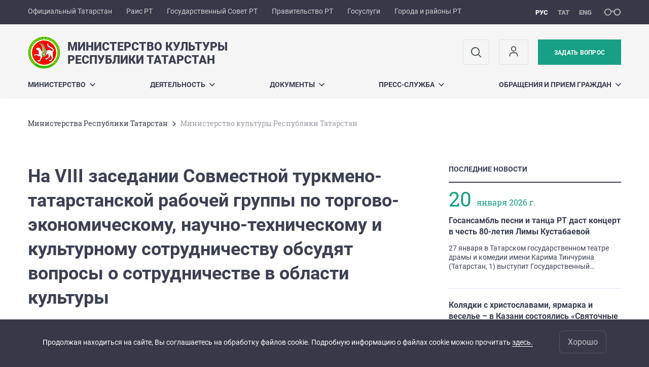

--- FILE ---
content_type: text/html; charset=UTF-8
request_url: https://mincult.tatarstan.ru/index.htm/news/2176725.htm
body_size: 12735
content:
<!DOCTYPE html>
<html xmlns:og="//ogp.me/ns#" lang='ru'>
<head>
	<meta charset='utf-8'>
<meta content="IE=9" http-equiv="X-UA-Compatible">
<title>Министерство культуры Республики Татарстан</title>
<meta name="description" content="Министерство культуры Республики Татарстан" />
<meta property="og:url" content="https://mincult.tatarstan.ru/index.htm/news/2176725.htm" />
<meta property="og:site_name" content="Министерство культуры Республики Татарстан" />
<meta property="og:title" content="На VIII заседании Совместной туркмено-татарстанской рабочей группы по торгово-экономическому, научно-техническому и культурному сотрудничеству обсудят вопросы о сотрудничестве в области культуры" />
<meta property="og:description" content="В эти дни в Туркменистане проходит VIII заседание Совместной туркмено-татарстанской рабочей группы по торгово-экономическому, научно-техническому и культурному сотрудничеству. В заседании участвует делегация из Республики Татарстан, в которую входят представители профильных ведомств. В мероприятии примут участие представители государственных структур, входящих в состав Совместной Туркмено-татарстанской рабочей группы по торгово-экономическому, научно-техническому и культурному сотрудничеству, отраслевых ведомств, а также руководители ряда отечественных и татарстанских компаний, работающих в различных отраслях.  " />
<meta property="og:image" content="https://mincult.tatarstan.ru/file/news/29_n2176725_big.jpg" />
<meta property="og:url" content="//mincult.tatarstan.ru/index.htm/news/2176725.htm" />
<link rel="canonical" href="https://mincult.tatarstan.ru/index.htm/news/2176725.htm"/>


  <link rel='stylesheet' href='/design/aaa/css/government.css?f=1768301450'>



<meta name='format-detection' content='telephone=yes'>

  <link rel='subresource' href='/design/aaa/js/prod/manifest.js?f=1768301451'>
  <link rel='subresource' href='/design/aaa/js/prod/vendor.js?f=1768301451'>
  <link rel='subresource' href='/design/aaa/js/prod/common.js?f=1768301451'>

<link rel="icon" type="image/png" href="/favicon-32x32.png?v=2" sizes="32x32" />
<link rel="icon" type="image/png" href="/favicon-16x16.png?v=2" sizes="16x16" />

  <meta name = "sputnik-verification" content = "IQ6490uk39QnOZXE"/>







</head>
<body>
<div id='app' class='app theme-ministry'>
	<div class='crossbar hidden-xs'>
	<div class='container-fluid'>
        <noindex>
		<div class='crossbar__menu'>
							<a href='//tatarstan.ru/' rel="nofollow" class='crossbar__menu-item' title='Официальный Татарстан'>Официальный Татарстан</a>
				<a href='//rais.tatarstan.ru/' rel="nofollow" class='crossbar__menu-item' title='Раис Республики Татарстан'>Раис РТ</a>
                <a href='//gossov.tatarstan.ru/' rel="nofollow" class='crossbar__menu-item' title='Государственный Совет Республики Татарстан'>Государственный Совет РТ</a>
                <a href='//prav.tatarstan.ru/' rel="nofollow" class='crossbar__menu-item' title='Правительство Республики Татарстан'>Правительство РТ</a>
				<a href='https://uslugi.tatarstan.ru/' rel="nofollow" class='crossbar__menu-item' title='Госуслуги'>Госуслуги</a>
				<a href='//msu.tatarstan.ru/' rel="nofollow" class='crossbar__menu-item' title='Города и районы Республики Татарстан'>Города и районы РТ</a>
                <!--a href="http://100.tatarstan.ru" rel="nofollow" class='crossbar__menu-item'>
                    <img src="/rus/design/img/100-header.png" alt="100">
                </a-->
							
		</div>
        </noindex>
		<div class='crossbar__accessibility' @click='toggleImpairedMode'>
			<span class='icon-spectacles'></span>
		</div>
		<div class='crossbar__langs'>
								<a href='/' class='crossbar__langs-item crossbar__langs-item--selected'>
				рус
			</a>
										<a href='/tat/index.htm/news/2176725.htm' class='crossbar__langs-item'>
				тат
			</a>
										<a href='/eng/index.htm/news/2176725.htm' class='crossbar__langs-item'>
				eng
			</a>
				</div>
	</div>
</div>


	
<gl-impaired-panel></gl-impaired-panel>
<div class='header' :class='{ "header--safari": isSafari }'>
	<div class='container-fluid'>
		<div class='header__tools'>
			<div class='row'>
				<a href='/' class='logo logo--mincult'>
										<div class="logo__slogan-wrapper  hidden-xs ">
            <div class='logo__slogan logo__slogan--primary'>Министерство культуры</div>
            <div class='logo__slogan logo__slogan--default'>Республики Татарстан</div>
          </div>
                      <div class="visible-xs">
              <div class='logo__slogan logo__slogan--primary'>Минкульт Татарстана</div>
            </div>
          				</a>
			</div>
			<div class='hidden-xs'>
        <div class='header__impaired header__langs crossbar__langs'>
                                          <a href='/' class='crossbar__langs-item crossbar__langs-item--selected'>
                рус
              </a>
                                                      <a href='/tat/index.htm/news/2176725.htm' class='crossbar__langs-item'>
                тат
              </a>
                                                      <a href='/eng/index.htm/news/2176725.htm' class='crossbar__langs-item'>
                eng
              </a>
                    </div>

				<div class='header__search'>
					            <span class='header__buttons'>
					   <span onclick="showSearch()" class="btn keys" title="Поиск">
                          <span class="icon icon-search hidden-xs"></span>
					  </span>
					</span>
					                                            						<span class='header__buttons'>
                            					   <span class="btn keys" title="Личный кабинет" onclick="window.location.href='/index.htm/login/'">
                          <span class="icon user hidden-xs">
                              <svg width="26" height="26" viewBox="0 0 26 26" fill="none" xmlns="http://www.w3.org/2000/svg">
<path d="M5.41699 21.6667V20.5833C5.41699 17.5918 7.84212 15.1667 10.8337 15.1667H15.167C18.1585 15.1667 20.5837 17.5918 20.5837 20.5833V21.6667M17.3337 7.58333C17.3337 9.97657 15.3935 11.9167 13.0003 11.9167C10.6071 11.9167 8.66699 9.97657 8.66699 7.58333C8.66699 5.1901 10.6071 3.25 13.0003 3.25C15.3935 3.25 17.3337 5.1901 17.3337 7.58333Z" stroke="#363A48" stroke-width="1.6" stroke-linecap="round" stroke-linejoin="round"/>
</svg>
                          </span>
					  </span>
                                <gl-switch :remember='true' identify-by='reception' url='/internet-priyomnaya.htm' inline-template>
                                    <a @click="setSelected('splash')" href="/internet-priyomnaya.htm" class='btn btn--primary'>
                                        Задать вопрос                                    </a>
                                </gl-switch>
                            						</span>
									</div>
			</div>
		</div>
		<div class='header__menu hidden-xs'>
	<gl-dropdown inline-template>
		<div class='menu '>
			          											<div class='menu__item' @mouseleave='hide'>
							<a @mouseenter='show' href='/rus/about.htm' class='menu__link menu__link--dropdown'>
								Министерство <span class='icon-arrow-down'></span>
							</a>
							<transition name='slide-fade'>
								<div v-cloak 
									v-if='selected === "Министерство"' 
									class='dropdown'>
																			<a href='/rus/tseli-i-zadachi.htm' class='dropdown__link'>Цели и задачи</a>
																			<a href='/rus/rukov.htm' class='dropdown__link'>Руководство</a>
																			<a href='/rus/structure.htm' class='dropdown__link'>Структура министерства</a>
																			<a href='/rus/sovetniki-kulturi-ministerstva-kulturi-respubliki.htm' class='dropdown__link'>Советники министра культуры Республики Татарстан</a>
																			<a href='/rus/podvedomstvennie-uchrezhdeniya-655081.htm' class='dropdown__link'>Подведомственные учреждения</a>
																			<a href='/rus/obshchestvenniy-sovet-pri-ministerstve-kulturi-664905.htm' class='dropdown__link'>Общественный совет при Министерстве культуры Республики Татарстан</a>
																			<a href='/rus/natsionalnie-proekti.htm' class='dropdown__link'>Национальные проекты</a>
																			<a href='/rus/istoriya-ministerstva.htm' class='dropdown__link'>История министерства</a>
																			<a href='/rus/tsifrovaya-transformatsiya.htm' class='dropdown__link'>Цифровая трансформация</a>
																	</div>
							</transition>
						</div>
									          											<div class='menu__item' @mouseleave='hide'>
							<a @mouseenter='show' href='/#activity-block' class='menu__link menu__link--dropdown'>
								Деятельность <span class='icon-arrow-down'></span>
							</a>
							<transition name='slide-fade'>
								<div v-cloak 
									v-if='selected === "Деятельность"' 
									class='dropdown'>
																			<a href='/rus/prioritetnie-proekti.htm' class='dropdown__link'>Приоритетные проекты</a>
																			<a href='/rus/kadrovaya-politika.htm' class='dropdown__link'>Кадровая политика</a>
																			<a href='/rus/informatsiya.htm' class='dropdown__link'>Полезная информация</a>
																			<a href='/rus/festivali-konkursi-granti-premii.htm' class='dropdown__link'>Фестивали, Конкурсы, Гранты, Премии</a>
																			<a href='/rus/besplatnie-meropriyatiya-uchrezhdeniy-kulturi.htm' class='dropdown__link'>Бесплатные мероприятия учреждений культуры Республики Татарстан</a>
																			<a href='/rus/publichnoe-formirovanie-tseley-i-zadach.htm' class='dropdown__link'>Публичное формирование целей и задач</a>
																			<a href='/rus/soveti-pri-ministerstve-kulturi-respubliki.htm' class='dropdown__link'>Советы при Министерстве культуры Республики Татарстан</a>
																			<a href='/rus/nagradi.htm' class='dropdown__link'>Награды</a>
																			<a href='/rus/antimonopolniy-komplaens.htm' class='dropdown__link'>Антимонопольный комплаенс</a>
																			<a href='/rus/mezhregionalnoe-mezhdunarodnoe-sotrudnichestvo.htm' class='dropdown__link'>Межрегиональное, международное сотрудничество</a>
																			<a href='/rus/materiali-i-dokumentatsiya-dlya-obshchestvennogo.htm' class='dropdown__link'>Материалы и документация для общественного обсуждения</a>
																			<a href='/rus/gosudarstvennie-uslugi-predostavlyaemie.htm' class='dropdown__link'>Государственные услуги, предоставляемые министерством</a>
																			<a href='/rus/nezavisimaya-sistema-otsenki-kachestva-organizatsi.htm' class='dropdown__link'>Независимая оценка качества условий оказания услуг организациями культуры</a>
																			<a href='/rus/protivodeystvie-korruptsii.htm' class='dropdown__link'>Противодействие коррупции</a>
																			<a href='/rus/Antiterroristicheskaya-bezopasnost.htm' class='dropdown__link'>Антитеррористическая безопасность</a>
																			<a href='/rus/gosudarstvenniy-i-regionalniy-kontrol.htm' class='dropdown__link'>Региональный государственный контроль (надзор)</a>
																	</div>
							</transition>
						</div>
									          											<div class='menu__item' @mouseleave='hide'>
							<a @mouseenter='show' href='/rus/docs.htm' class='menu__link menu__link--dropdown'>
								Документы <span class='icon-arrow-down'></span>
							</a>
							<transition name='slide-fade'>
								<div v-cloak 
									v-if='selected === "Документы"' 
									class='dropdown'>
																			<a href='/rus/dokumenti-reglamentiruyushchie-deyatelnost.htm' class='dropdown__link'>Документы, регламентирующие деятельность министерства</a>
																			<a href='/rus/dokumenti-reglamentiruyushchie-deyatelnost-v.htm' class='dropdown__link'>Документы регламентирующие деятельность в сфере культуры</a>
																			<a href='/rus/o-vnesenii-izmeneniy-v-sostav-komissii-pri-3320537.htm' class='dropdown__link'>О внесении изменений в состав Комиссии при Президенте  Республики Татарстан по Государственным премиям  Республики Татарстан имени Габдуллы Тукая</a>
																			<a href='/rus/godi-kulturi.htm' class='dropdown__link'>Годы культуры</a>
																			<a href='/rus/informatsionnaya-bezopasnost.htm' class='dropdown__link'>Информационная безопасность</a>
																			<a href='/rus/obshchestvennoe-mnenie.htm' class='dropdown__link'>Общественное мнение</a>
																			<a href='/rus/docs/normativ.htm' class='dropdown__link'>Нормативные документы</a>
																			<a href='/rus/realizatsiya-ukaza-prezidenta-rossiyskoy-federatsi.htm' class='dropdown__link'>Реализация Указа Президента Российской Федерации от 7 мая 2012 года №597 «О мероприятиях по реализации государственной социальной политики»</a>
																			<a href='/rus/plani.htm' class='dropdown__link'>Планы</a>
																			<a href='/rus/programmi.htm' class='dropdown__link'>Программы</a>
																			<a href='/rus/documents/post.htm' class='dropdown__link'>Документы, касающиеся сферы деятельности министерства</a>
																			<a href='/rus/kollegii.htm' class='dropdown__link'>Коллегии</a>
																	</div>
							</transition>
						</div>
									          											<div class='menu__item' @mouseleave='hide'>
							<a @mouseenter='show' href='/rus/press.htm' class='menu__link menu__link--dropdown'>
								Пресс-служба <span class='icon-arrow-down'></span>
							</a>
							<transition name='slide-fade'>
								<div v-cloak 
									v-if='selected === "Пресс-служба"' 
									class='dropdown'>
																			<a href='/rus/plan_ned.htm' class='dropdown__link'>План на неделю</a>
																			<a href='/rus/pressa/foto.htm' class='dropdown__link'>Фоторепортажи</a>
																			<a href='/rus/press/contacts.htm' class='dropdown__link'>Контакты</a>
																			<a href='/rus/goryachie-linii.htm' class='dropdown__link'>Горячие линии</a>
																			<a href='/rus/podpiska.htm' class='dropdown__link'>Рассылка новостей</a>
																			<a href='https://pro.culture.ru/widgets/embed/qs1zkuwimjxs4tev' class='dropdown__link'>Календарь событий</a>
																			<a href='/rus/plan-na-mesyats.htm' class='dropdown__link'>План на месяц</a>
																	</div>
							</transition>
						</div>
									          											<div class='menu__item' @mouseleave='hide'>
							<a @mouseenter='show' href='/rus/priyom-grazhdan.htm' class='menu__link menu__link--dropdown'>
								Обращения и прием граждан <span class='icon-arrow-down'></span>
							</a>
							<transition name='slide-fade'>
								<div v-cloak 
									v-if='selected === "Обращения и прием граждан"' 
									class='dropdown'>
																			<a href='/rus/grafik-priyoma-grazhdan.htm' class='dropdown__link'>Информация о приеме обращений граждан в Министерстве культуры Республики Татарстан</a>
																			<a href='/rus/chasto-zadavaemie-voprosi.htm' class='dropdown__link'>Часто задаваемые вопросы</a>
																			<a href='/rus/zakonodatelstvo.htm' class='dropdown__link'>Законодательство</a>
																			<a href='/rus/otchet-po-obrashcheniyam-grazhdan.htm' class='dropdown__link'>Отчет по обращениям граждан</a>
																			<a href='/rus/internet_reception.htm' class='dropdown__link'>Интернет-приёмная</a>
																			<a href='/rus/besplatnaya-yuridicheskaya-pomoshch.htm' class='dropdown__link'>Бесплатная юридическая помощь</a>
																			<a href='/rus/obshcherossiyskiy-den-priyoma-grazhdan.htm' class='dropdown__link'>Общероссийский день приёма граждан</a>
																	</div>
							</transition>
						</div>
											</div>
	</gl-dropdown>
</div>

		<span class='visible-xs'>
      <span class='header__toggle' @click='toggleMobileMenu'>
        <span class='icon-hamburger'></span>
        <span class='icon-close'></span>
      </span>
		</span>
	</div>
</div>



<gl-mobile-menu :additional='[{"label":"\u041b\u0438\u0447\u043d\u044b\u0439 \u043a\u0430\u0431\u0438\u043d\u0435\u0442","link":"https:\/\/mincult.tatarstan.ru\/index.htm\/login\/"}]' :langs='[{"key":"rus","val":"\/index.htm\/news\/2176725.htm","label":"\u0420\u0423\u0421"},{"key":"tat","val":"\/tat\/index.htm\/news\/2176725.htm","label":"\u0422\u0410\u0422"},{"key":"eng","val":"\/eng\/index.htm\/news\/2176725.htm","label":"ENG"}]' :list='{
    "Министерство": {
        "Цели и задачи": "/rus/tseli-i-zadachi.htm",
        "Руководство": "/rus/rukov.htm",
        "Структура министерства": "/rus/structure.htm",
        "Советники министра культуры Республики Татарстан": "/rus/sovetniki-kulturi-ministerstva-kulturi-respubliki.htm",
        "Подведомственные учреждения": "/rus/podvedomstvennie-uchrezhdeniya-655081.htm",
        "Общественный совет при Министерстве культуры Республики Татарстан": "/rus/obshchestvenniy-sovet-pri-ministerstve-kulturi-664905.htm",
        "Национальные проекты": "/rus/natsionalnie-proekti.htm",
        "История министерства": "/rus/istoriya-ministerstva.htm",
        "Цифровая трансформация": "/rus/tsifrovaya-transformatsiya.htm"
    },
    "Деятельность": {
        "Приоритетные проекты": "/rus/prioritetnie-proekti.htm",
        "Кадровая политика": "/rus/kadrovaya-politika.htm",
        "Полезная информация": "/rus/informatsiya.htm",
        "Фестивали, Конкурсы, Гранты, Премии": "/rus/festivali-konkursi-granti-premii.htm",
        "Бесплатные мероприятия учреждений культуры Республики Татарстан": "/rus/besplatnie-meropriyatiya-uchrezhdeniy-kulturi.htm",
        "Публичное формирование целей и задач": "/rus/publichnoe-formirovanie-tseley-i-zadach.htm",
        "Советы при Министерстве культуры Республики Татарстан": "/rus/soveti-pri-ministerstve-kulturi-respubliki.htm",
        "Награды": "/rus/nagradi.htm",
        "Антимонопольный комплаенс": "/rus/antimonopolniy-komplaens.htm",
        "Межрегиональное, международное сотрудничество": "/rus/mezhregionalnoe-mezhdunarodnoe-sotrudnichestvo.htm",
        "Материалы и документация для общественного обсуждения": "/rus/materiali-i-dokumentatsiya-dlya-obshchestvennogo.htm",
        "Государственные услуги, предоставляемые министерством": "/rus/gosudarstvennie-uslugi-predostavlyaemie.htm",
        "Независимая оценка качества условий оказания услуг организациями культуры": "/rus/nezavisimaya-sistema-otsenki-kachestva-organizatsi.htm",
        "Противодействие коррупции": "/rus/protivodeystvie-korruptsii.htm",
        "Антитеррористическая безопасность": "/rus/Antiterroristicheskaya-bezopasnost.htm",
        "Региональный государственный контроль (надзор)": "/rus/gosudarstvenniy-i-regionalniy-kontrol.htm"
    },
    "Документы": {
        "Документы, регламентирующие деятельность министерства": "/rus/dokumenti-reglamentiruyushchie-deyatelnost.htm",
        "Документы регламентирующие деятельность в сфере культуры": "/rus/dokumenti-reglamentiruyushchie-deyatelnost-v.htm",
        "О внесении изменений в состав Комиссии при Президенте  Республики Татарстан по Государственным премиям  Республики Татарстан имени Габдуллы Тукая": "/rus/o-vnesenii-izmeneniy-v-sostav-komissii-pri-3320537.htm",
        "Годы культуры": "/rus/godi-kulturi.htm",
        "Информационная безопасность": "/rus/informatsionnaya-bezopasnost.htm",
        "Общественное мнение": "/rus/obshchestvennoe-mnenie.htm",
        "Нормативные документы": "/rus/docs/normativ.htm",
        "Реализация Указа Президента Российской Федерации от 7 мая 2012 года №597 «О мероприятиях по реализации государственной социальной политики»": "/rus/realizatsiya-ukaza-prezidenta-rossiyskoy-federatsi.htm",
        "Планы": "/rus/plani.htm",
        "Программы": "/rus/programmi.htm",
        "Документы, касающиеся сферы деятельности министерства": "/rus/documents/post.htm",
        "Коллегии": "/rus/kollegii.htm"
    },
    "Пресс-служба": {
        "План на неделю": "/rus/plan_ned.htm",
        "Фоторепортажи": "/rus/pressa/foto.htm",
        "Контакты": "/rus/press/contacts.htm",
        "Горячие линии": "/rus/goryachie-linii.htm",
        "Рассылка новостей": "/rus/podpiska.htm",
        "Календарь событий": "https://pro.culture.ru/widgets/embed/qs1zkuwimjxs4tev",
        "План на месяц": "/rus/plan-na-mesyats.htm"
    },
    "Обращения и прием граждан": {
        "Информация о приеме обращений граждан в Министерстве культуры Республики Татарстан": "/rus/grafik-priyoma-grazhdan.htm",
        "Часто задаваемые вопросы": "/rus/chasto-zadavaemie-voprosi.htm",
        "Законодательство": "/rus/zakonodatelstvo.htm",
        "Отчет по обращениям граждан": "/rus/otchet-po-obrashcheniyam-grazhdan.htm",
        "Интернет-приёмная": "/rus/internet_reception.htm",
        "Бесплатная юридическая помощь": "/rus/besplatnaya-yuridicheskaya-pomoshch.htm",
        "Общероссийский день приёма граждан": "/rus/obshcherossiyskiy-den-priyoma-grazhdan.htm"
    }
}'></gl-mobile-menu>

<gl-rtindex-search-main param='q' action='/index.htm/gsearch' placeholder='Поиск по сайту'></gl-rtindex-search-main>

<script>
    function showSearch() {
        document.querySelector('.search_main').style.display = 'block'
        document.querySelector('.search_main__query').focus()
    }
</script>
	<div class='content index-menu-container'>
		<div class='container-fluid'>
      <div class='row'>
        <div class='col-xs-12'>
            		<div class='crumbs hidden-xs'>
			<gl-breadcrumbs>
							<a href='//prav.tatar.ru/rus/ministries.htm' class='link crumbs__item'>Министерства Республики Татарстан</a>
				<span class='icon-arrow-right'></span>
						<span class='crumbs__item--last'>Министерство культуры Республики Татарстан</span>
			</gl-breadcrumbs>
		</div>

        </div>
        <div class='content__main col-xs-12 col-sm-8'>
            
<h1 class='h1 h1--text-transform-none'>На VIII заседании Совместной туркмено-татарстанской рабочей группы по торгово-экономическому, научно-техническому и культурному сотрудничеству обсудят вопросы о сотрудничестве в области культуры</h1>

<div class='article'>
				<div class='article__photo'>
		<div class='row'>
			<div class='col fll'>
				<div class='article__photo-date'>
            15 марта 2023 г., среда        </div>
			</div>
			<div class='col flr'>
				<div class='article__photo-author'></div>
			</div>
		</div>
				<div class='article__photo-photo'>
			<img src='https://tatarstan.ru/file/news/29_n2176725_big.jpg'>
		</div>
			</div>

	<p>В эти дни в Туркменистане проходит VIII заседание Совместной туркмено-татарстанской рабочей группы по торгово-экономическому, научно-техническому и культурному сотрудничеству. В заседании участвует делегация из Республики Татарстан, в которую входят представители профильных ведомств. В мероприятии примут участие представители государственных структур, входящих в состав Совместной Туркмено-татарстанской рабочей группы по торгово-экономическому, научно-техническому и культурному сотрудничеству, отраслевых ведомств, а также руководители ряда отечественных и татарстанских компаний, работающих в различных отраслях.</p>

<p>В заседании участвует заместитель министра культуры Республики Татарстан Дамир Натфуллин. Вместе с заместителем министра культуры Туркменистана в ходе заседания будут рассмотрены вопросы о сотрудничестве Туркменистана и Республики Татарстан в области культуры.</p>

<p>Также на заседании будут рассмотрены торгово-экономические и инвестиционные возможности Туркменистана и Республики Татарстан: сотрудничество в сферах промышленности, энергетики, сельского хозяйства и транспорта.</p>

<p>В рамках VIII заседания Совместной туркмено-татарстанской рабочей группы по торгово-экономическому, научно-техническому и культурному сотрудничеству пройдет туркмено-татарстанском бизнес-форум.</p>

<p>Президент Туркменистана Сердар Бердымухамедов отметил, что Туркменистан придаёт важное значение укреплению традиционного взаимодействия с Российской Федерацией и её субъектами, в том числе Республикой Татарстан.</p>
    <div class="markers">
            </div>
		<div class='article__meta'>
    <div class='article__meta-cell'>
	    <div class='article__meta-author'>
					    </div>
        		</div>
    <div class='article__meta-cell article__meta-share'>
			<div class="share " >

  <span class="share__label">
  Поделиться:
  </span>

<script src="//yastatic.net/es5-shims/0.0.2/es5-shims.min.js"></script>
<script src="//yastatic.net/share2/share.js"></script>
<div class="ya-share2" data-services="vkontakte,odnoklassniki,telegram"
	data-url='https://mincult.tatarstan.ru/index.htm/news/2176725.htm'	data-title='На VIII заседании Совместной туркмено-татарстанской рабочей группы по торгово-экономическому, научно-техническому и культурному сотрудничеству обсудят вопросы о сотрудничестве в области культуры'	data-image='https://mincult.tatarstan.ruhttps://tatarstan.ru/file/news/29_n2176725_big.jpg'></div>

</div>
		</div>
	</div>

  <div class="visible-xs">
        </div>


	<div class='article__nav'>
		<div class='row'>
						<div class='col-xs-12'>
				<a href='/index.htm/news/' class='btn btn--wide btn--secondary'>
					ЧИТАТЬ ВСЕ НОВОСТИ				</a>
			</div>
					</div>
	</div>
</div>
        </div>
          <div class='content__aside col-xs-12 col-sm-4'>
<div class='aside__section hidden-xs'>
	<div class='aside__title'>
		ПОСЛЕДНИЕ НОВОСТИ	</div>
	<div class='list list--smaller'>
				<hr class='hr'>
		<div class='row'>
			<div class='col-xs-12 col-sm-3'>
				<div class='day-month'>
                    <div class='day-month__date'>
              20          </div>
          <div class='day-month__desc'>
            <div class='day-month__row'>
                января 2026 г.            </div>
          </div>
				</div>
			</div>
			<div class='col-xs-12 col-sm-9'>
								<div class='list__item'>
					<div class='list__title'>
						<a href='/index.htm/news/2485785.htm' class='list__link link'>
							Госансамбль песни и танца РТ даст концерт в честь 80-летия Лимы Кустабаевой						</a>
					</div>
					<div class='list__text'>
						<div v-line-clamp='3'> <!-- работает от 1 до 5 строк -->
						27 января в Татарском государственном театре драмы и комедии имени Карима Тинчурина (Татарстан, 1) выступит Государственный ансамбль песни и танца РТ. Концерт будет посвящен юбилею народной артистки РФ, заслуженного деятеля искусств РСФСР и ТАССР Лимы Галиевны Кустабаевой.
						</div>
					</div>
				</div>
								<div class='list__item'>
					<div class='list__title'>
						<a href='/index.htm/news/2485697.htm' class='list__link link'>
							Колядки с христославами, ярмарка и веселье – в Казани состоялись «Святочные забавы»						</a>
					</div>
					<div class='list__text'>
						<div v-line-clamp='3'> <!-- работает от 1 до 5 строк -->
						В Культурном центре имени А.С. Пушкина состоялись «Святочные забавы» — большой народный праздник, объединивший традиции, музыку и живое общение.
						</div>
					</div>
				</div>
							</div>
		</div>
				<hr class='hr'>
		<div class='row'>
			<div class='col-xs-12 col-sm-3'>
				<div class='day-month'>
                    <div class='day-month__date'>
              19          </div>
          <div class='day-month__desc'>
            <div class='day-month__row'>
                января 2026 г.            </div>
          </div>
				</div>
			</div>
			<div class='col-xs-12 col-sm-9'>
								<div class='list__item'>
					<div class='list__title'>
						<a href='/index.htm/news/2485597.htm' class='list__link link'>
							Национальный музей Республики Татарстан начинает прием заявок на студенческую научную лабораторию «Историческая текстология в музее»						</a>
					</div>
					<div class='list__text'>
						<div v-line-clamp='3'> <!-- работает от 1 до 5 строк -->
						Лаборатория будет проходить со 2 по 7 февраля 2026 года на базе Национального музея Республики Татарстан (г. Казань). Первые два дня будут отведены для теоретических занятий - лекций от спикеров проекта «Прожито», преподавателей НИУ ВШЭ, Казанского федерального университета. Еще 4 дня посвящены практической работе с письменными (на русском и старо-татарском языках) и визуальными источниками из фондов Национального музея Республики Татарстан (г. Казань).
						</div>
					</div>
				</div>
								<div class='list__item'>
					<div class='list__title'>
						<a href='/index.htm/news/2485548.htm' class='list__link link'>
							В Доме татарской книги пройдет поэтический слэм на татарском языке						</a>
					</div>
					<div class='list__text'>
						<div v-line-clamp='3'> <!-- работает от 1 до 5 строк -->
						29 января в филиале Национального музея Республики Татарстан – Доме татарской книги пройдет поэтический слэм, приуроченный к 125-летию татарских поэтов Хасана Туфана и Хади Такташа.
						</div>
					</div>
				</div>
							</div>
		</div>
				<hr class='hr'>
	</div>
</div>
<div class='aside__section'>
	<div class='aside__title'>
		ПОДПИСАТЬСЯ НА НОВОСТИ	</div>
	<gl-news-letter action='/podpiska.htm' param='email'></gl-news-letter>
</div>
</div>

      </div>
		</div>

    <div class="hidden-xs" v-sticky sticky-side='bottom'>
		      </div>

	</div>
    <gl-private-policy :privacy-policy="false"></gl-private-policy>
<div class='footer'>
    <gl-cookie-info :privacy-policy="false"></gl-cookie-info>

    <div class='container-fluid'>

    <hr class="hr impaired-visible"/>

        <div class='footnav'>
	<div class='row'>
		        		<div class='col-sm-3'>
        			<div class='footnav__section'>
        						<div class='footnav__title'><a href='/rus/about.htm' class='footnav__link link'>Министерство</a></div>
				<div class='hidden-xs'>
							<div class='footnav__item'>
					<a href='/rus/tseli-i-zadachi.htm' class='footnav__link link'>Цели и задачи</a>
				</div>
							<div class='footnav__item'>
					<a href='/rus/rukov.htm' class='footnav__link link'>Руководство</a>
				</div>
							<div class='footnav__item'>
					<a href='/rus/structure.htm' class='footnav__link link'>Структура министерства</a>
				</div>
							<div class='footnav__item'>
					<a href='/rus/sovetniki-kulturi-ministerstva-kulturi-respubliki.htm' class='footnav__link link'>Советники министра культуры Республики Татарстан</a>
				</div>
							<div class='footnav__item'>
					<a href='/rus/podvedomstvennie-uchrezhdeniya-655081.htm' class='footnav__link link'>Подведомственные учреждения</a>
				</div>
							<div class='footnav__item'>
					<a href='/rus/obshchestvenniy-sovet-pri-ministerstve-kulturi-664905.htm' class='footnav__link link'>Общественный совет при Министерстве культуры Республики Татарстан</a>
				</div>
							<div class='footnav__item'>
					<a href='/rus/natsionalnie-proekti.htm' class='footnav__link link'>Национальные проекты</a>
				</div>
							<div class='footnav__item'>
					<a href='/rus/istoriya-ministerstva.htm' class='footnav__link link'>История министерства</a>
				</div>
							<div class='footnav__item'>
					<a href='/rus/tsifrovaya-transformatsiya.htm' class='footnav__link link'>Цифровая трансформация</a>
				</div>
					</div>
	        			</div>
        		</div>
		        		<div class='col-sm-3'>
        			<div class='footnav__section'>
        						<div class='footnav__title'><a href='/rus/docs.htm' class='footnav__link link'>Документы</a></div>
				<div class='hidden-xs'>
							<div class='footnav__item'>
					<a href='/rus/dokumenti-reglamentiruyushchie-deyatelnost.htm' class='footnav__link link'>Документы, регламентирующие деятельность министерства</a>
				</div>
							<div class='footnav__item'>
					<a href='/rus/dokumenti-reglamentiruyushchie-deyatelnost-v.htm' class='footnav__link link'>Документы регламентирующие деятельность в сфере культуры</a>
				</div>
							<div class='footnav__item'>
					<a href='/rus/o-vnesenii-izmeneniy-v-sostav-komissii-pri-3320537.htm' class='footnav__link link'>О внесении изменений в состав Комиссии при Президенте  Республики Татарстан по Государственным премиям  Республики Татарстан имени Габдуллы Тукая</a>
				</div>
							<div class='footnav__item'>
					<a href='/rus/godi-kulturi.htm' class='footnav__link link'>Годы культуры</a>
				</div>
							<div class='footnav__item'>
					<a href='/rus/informatsionnaya-bezopasnost.htm' class='footnav__link link'>Информационная безопасность</a>
				</div>
							<div class='footnav__item'>
					<a href='/rus/obshchestvennoe-mnenie.htm' class='footnav__link link'>Общественное мнение</a>
				</div>
							<div class='footnav__item'>
					<a href='/rus/docs/normativ.htm' class='footnav__link link'>Нормативные документы</a>
				</div>
							<div class='footnav__item'>
					<a href='/rus/realizatsiya-ukaza-prezidenta-rossiyskoy-federatsi.htm' class='footnav__link link'>Реализация Указа Президента Российской Федерации от 7 мая 2012 года №597 «О мероприятиях по реализации государственной социальной политики»</a>
				</div>
							<div class='footnav__item'>
					<a href='/rus/plani.htm' class='footnav__link link'>Планы</a>
				</div>
							<div class='footnav__item'>
					<a href='/rus/programmi.htm' class='footnav__link link'>Программы</a>
				</div>
							<div class='footnav__item'>
					<a href='/rus/documents/post.htm' class='footnav__link link'>Документы, касающиеся сферы деятельности министерства</a>
				</div>
							<div class='footnav__item'>
					<a href='/rus/kollegii.htm' class='footnav__link link'>Коллегии</a>
				</div>
							<div class='footnav__item'>
					<a href='/rus/dokumenti-dlya-munitsipalnih-obrazovaniy.htm' class='footnav__link link'>Документы для муниципальных образований</a>
				</div>
							<div class='footnav__item'>
					<a href='/rus/dokumenti-dlya-podvedomstvennih-organizatsiy.htm' class='footnav__link link'>Документы для подведомственных организаций</a>
				</div>
							<div class='footnav__item'>
					<a href='/rus/nauchnaya-rabota.htm' class='footnav__link link'>Научная работа</a>
				</div>
							<div class='footnav__item'>
					<a href='/rus/docs/otraslevka.htm' class='footnav__link link'>Новая система оплаты труда</a>
				</div>
							<div class='footnav__item'>
					<a href='/rus/docs/analytics.htm' class='footnav__link link'>Аналитические материалы (обновленный раздел)</a>
				</div>
							<div class='footnav__item'>
					<a href='/rus/situatsionniy-tsentr-5286089.htm' class='footnav__link link'>Ситуационный центр</a>
				</div>
							<div class='footnav__item'>
					<a href='/rus/otsenka-reguliruyushchego-vozdeystviya-7937609.htm' class='footnav__link link'>Оценка регулирующего воздействия</a>
				</div>
					</div>
	        			</div>
        		</div>
		        		<div class='col-sm-3'>
        			<div class='footnav__section'>
        						<div class='footnav__title'><a href='/rus/press.htm' class='footnav__link link'>Пресс-служба</a></div>
				<div class='hidden-xs'>
							<div class='footnav__item'>
					<a href='/rus/plan_ned.htm' class='footnav__link link'>План на неделю</a>
				</div>
							<div class='footnav__item'>
					<a href='/rus/pressa/foto.htm' class='footnav__link link'>Фоторепортажи</a>
				</div>
							<div class='footnav__item'>
					<a href='/rus/press/contacts.htm' class='footnav__link link'>Контакты</a>
				</div>
							<div class='footnav__item'>
					<a href='/rus/goryachie-linii.htm' class='footnav__link link'>Горячие линии</a>
				</div>
							<div class='footnav__item'>
					<a href='/rus/podpiska.htm' class='footnav__link link'>Рассылка новостей</a>
				</div>
							<div class='footnav__item'>
					<a href='https://pro.culture.ru/widgets/embed/qs1zkuwimjxs4tev' class='footnav__link link'>Календарь событий</a>
				</div>
							<div class='footnav__item'>
					<a href='/rus/plan-na-mesyats.htm' class='footnav__link link'>План на месяц</a>
				</div>
					</div>
	        			</div>
        		</div>
		        		<div class='col-sm-3'>
        			<div class='footnav__section'>
        						<div class='footnav__title'><a href='/rus/priyom-grazhdan.htm' class='footnav__link link'>Обращения и прием граждан</a></div>
				<div class='hidden-xs'>
							<div class='footnav__item'>
					<a href='/rus/grafik-priyoma-grazhdan.htm' class='footnav__link link'>Информация о приеме обращений граждан в Министерстве культуры Республики Татарстан</a>
				</div>
							<div class='footnav__item'>
					<a href='/rus/chasto-zadavaemie-voprosi.htm' class='footnav__link link'>Часто задаваемые вопросы</a>
				</div>
							<div class='footnav__item'>
					<a href='/rus/zakonodatelstvo.htm' class='footnav__link link'>Законодательство</a>
				</div>
							<div class='footnav__item'>
					<a href='/rus/otchet-po-obrashcheniyam-grazhdan.htm' class='footnav__link link'>Отчет по обращениям граждан</a>
				</div>
							<div class='footnav__item'>
					<a href='/rus/internet_reception.htm' class='footnav__link link'>Интернет-приёмная</a>
				</div>
							<div class='footnav__item'>
					<a href='/rus/besplatnaya-yuridicheskaya-pomoshch.htm' class='footnav__link link'>Бесплатная юридическая помощь</a>
				</div>
							<div class='footnav__item'>
					<a href='/rus/obshcherossiyskiy-den-priyoma-grazhdan.htm' class='footnav__link link'>Общероссийский день приёма граждан</a>
				</div>
					</div>
	        			</div>
        		</div>
			</div>
</div>


		<div class='row'>
			<div class='col-xs-12 col-sm-4'>
				<div class='footer__row'>
					<a href='/' class='logo logo--inverse logo--small'>
                      <div  class="hidden-xs" >
              <div class='logo__slogan logo__slogan--primary'>Министерство культуры</div>
              <div class='logo__slogan logo__slogan--default'>Республики Татарстан</div>
            </div>
                          <div class="visible-xs">
                <div class='logo__slogan logo__slogan--primary'>Минкульт Татарстана</div>
              </div>
            					</a>
				</div>
			</div>
			<div class='col-xs-12 col-sm-4'>
				<div class='footer__row'>
									<div class='address'>
						<div class='address__row'>Адрес: 420015, г. Казань, ул. Пушкина, д. 66/33</div>						<div class='address__row'>Телефон:
                            <span v-possible-phone>
                                +7 (843) 264-74-01, 264-74-02                            </span>
                        </div>                        <div class='address__row'>Факс: +7 (843) 292-07-26</div>                        <div class='address__row'>E-Mail: mkrt@tatar.ru</div>                        					</div>
								</div>
			</div>
			<div class='col-xs-12 col-sm-4'>
				<div class='footer__row impaired-tar tar'>
										<div class='hidden-xs'>
						<a href='/internet-priyomnaya.htm' class='btn btn--primary'>Задать вопрос</a>
					</div>
					<div class='visible-xs'>
						<a href='/internet-priyomnaya.htm' class='btn btn--primary btn--wide'>Задать вопрос</a>
					</div>
					          <span class="impaired-visible" @click='toggleImpairedMode'>Обычная версия</span>
				</div>
			</div>
		</div>
	</div>
  <div class='footer__scrolltop visible-xs' onclick="window.scrollTo(0, 0);">
    <span class='btn btn--primary btn--square' @click='scrollTop(true)'>
      <span class='icon-arrow-up'></span>
    </span>
  </div>
</div>
<!-- timezone: Europe/Moscow --><!-- now(): 2026-01-20 16:48:14.394284+03 -->
<div class='copyrights'>

    
    <div class='copyrights__line'>Все материалы сайта доступны по лицензии:</div>
    <div class='copyrights__line'>Creative Commons Attribution 4.0 International</div>

  <div style="text-align: center; padding: 12px 0 0 0; color: #adb1e3; font-size: 12px;" class="hidden-xs">
	<span>Обнаружили ошибку?</span>
	Выделите слово или предложение и нажмите CTRL+ENTER</div>

  
      <!--счетчик mail.ru-->
      <script type="text/javascript">
          var _tmr = window._tmr || (window._tmr = []);
          _tmr.push({id: "1139026", type: "pageView", start: (new Date()).getTime()});
          (function (d, w, id) {
              if (d.getElementById(id)) return;
              var ts = d.createElement("script"); ts.type = "text/javascript"; ts.async = true; ts.id = id;
              ts.src = "https://top-fwz1.mail.ru/js/code.js";
              var f = function () {var s = d.getElementsByTagName("script")[0]; s.parentNode.insertBefore(ts, s);};
              if (w.opera == "[object Opera]") { d.addEventListener("DOMContentLoaded", f, false); } else { f(); }
          })(document, window, "topmailru-code");
      </script>
      <noscript>
          <div>
              <img src="https://top-fwz1.mail.ru/counter?id=1139026;js=na" style="border:0;position:absolute;left:-9999px;" alt="Top.Mail.Ru" />
          </div>
      </noscript>

      <!--счетчик Яндкекс.Метрики-->

      <script type="text/javascript">
          (function(m,e,t,r,i,k,a){m[i]=m[i]||function(){(m[i].a=m[i].a||[]).push(arguments)};
              m[i].l=1*new Date();k=e.createElement(t),a=e.getElementsByTagName(t)[0],k.async=1,k.src=r,a.parentNode.insertBefore(k,a)})
          (window, document, "script", "https://mc.yandex.ru/metrika/tag.js", "ym");

          ym(64917265, "init", {
              clickmap:true,
              trackLinks:true,
              accurateTrackBounce:true
          });
                    ym(36164430, "init", {
              clickmap:true,
              trackLinks:true,
              accurateTrackBounce:true,
              webvisor: true
          });
                </script>
      <noscript>
        <div>
          <img src="https://mc.yandex.ru/watch/64917265?ut=noindex" style="position:absolute; left:-9999px;" alt="" />
                    <img src="https://mc.yandex.ru/watch/36164430?ut=noindex" style="position:absolute; left:-9999px;" alt="" />
                  </div>
      </noscript>

      
</div>
<script src="/js/privacy-policy.js"></script>


  <gl-bug-report></gl-bug-report>
</div>
  <script src='/design/aaa/js/prod/manifest.js?f=1768301451'></script>
  <script src='/design/aaa/js/prod/vendor.js?f=1768301451'></script>
  <script src='/design/aaa/js/prod/common.js?f=1768301451'></script>
    
    </body>
</html>
